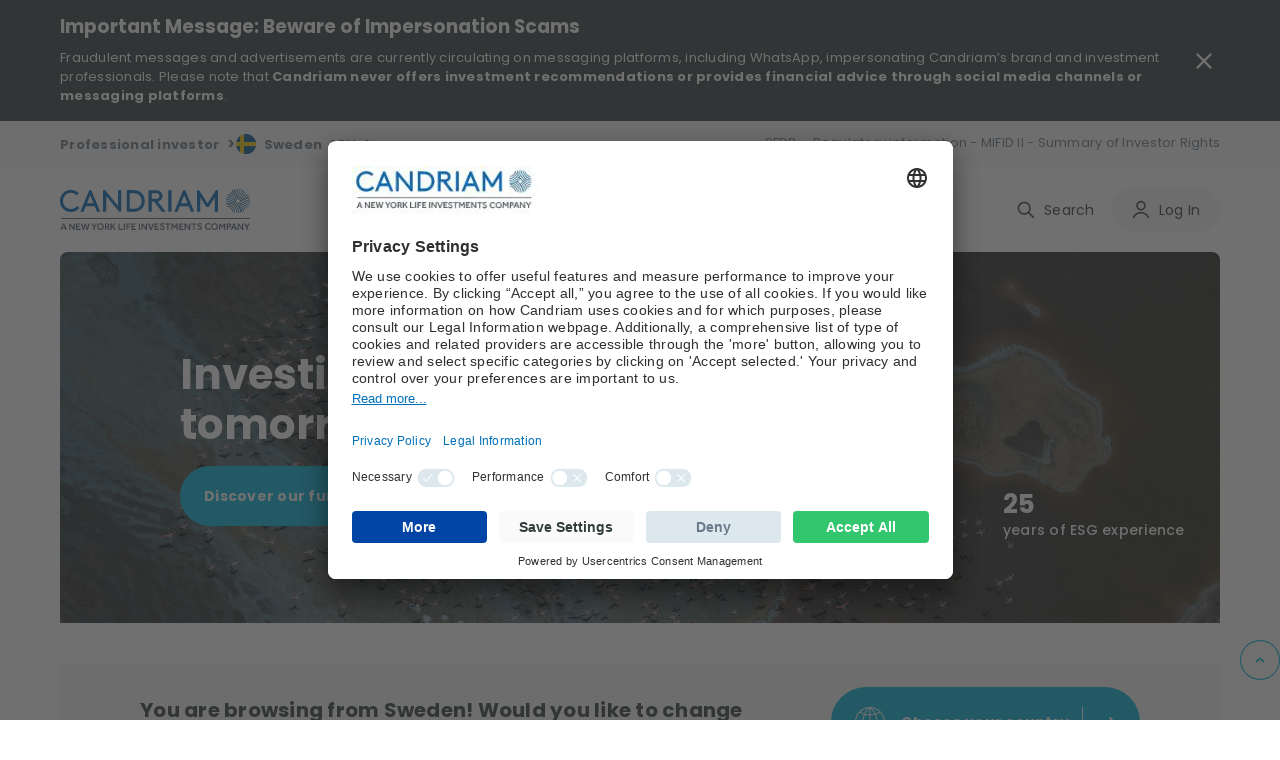

--- FILE ---
content_type: text/html; charset=utf-8
request_url: https://www.google.com/recaptcha/api2/anchor?ar=1&k=6Ld0P2IcAAAAAJ2ArVriioEcTuUOeJbmrsVMinOi&co=aHR0cHM6Ly93d3cuY2FuZHJpYW0uY29tOjQ0Mw..&hl=en&v=PoyoqOPhxBO7pBk68S4YbpHZ&size=invisible&anchor-ms=20000&execute-ms=30000&cb=nlmgd3fjqdkz
body_size: 48565
content:
<!DOCTYPE HTML><html dir="ltr" lang="en"><head><meta http-equiv="Content-Type" content="text/html; charset=UTF-8">
<meta http-equiv="X-UA-Compatible" content="IE=edge">
<title>reCAPTCHA</title>
<style type="text/css">
/* cyrillic-ext */
@font-face {
  font-family: 'Roboto';
  font-style: normal;
  font-weight: 400;
  font-stretch: 100%;
  src: url(//fonts.gstatic.com/s/roboto/v48/KFO7CnqEu92Fr1ME7kSn66aGLdTylUAMa3GUBHMdazTgWw.woff2) format('woff2');
  unicode-range: U+0460-052F, U+1C80-1C8A, U+20B4, U+2DE0-2DFF, U+A640-A69F, U+FE2E-FE2F;
}
/* cyrillic */
@font-face {
  font-family: 'Roboto';
  font-style: normal;
  font-weight: 400;
  font-stretch: 100%;
  src: url(//fonts.gstatic.com/s/roboto/v48/KFO7CnqEu92Fr1ME7kSn66aGLdTylUAMa3iUBHMdazTgWw.woff2) format('woff2');
  unicode-range: U+0301, U+0400-045F, U+0490-0491, U+04B0-04B1, U+2116;
}
/* greek-ext */
@font-face {
  font-family: 'Roboto';
  font-style: normal;
  font-weight: 400;
  font-stretch: 100%;
  src: url(//fonts.gstatic.com/s/roboto/v48/KFO7CnqEu92Fr1ME7kSn66aGLdTylUAMa3CUBHMdazTgWw.woff2) format('woff2');
  unicode-range: U+1F00-1FFF;
}
/* greek */
@font-face {
  font-family: 'Roboto';
  font-style: normal;
  font-weight: 400;
  font-stretch: 100%;
  src: url(//fonts.gstatic.com/s/roboto/v48/KFO7CnqEu92Fr1ME7kSn66aGLdTylUAMa3-UBHMdazTgWw.woff2) format('woff2');
  unicode-range: U+0370-0377, U+037A-037F, U+0384-038A, U+038C, U+038E-03A1, U+03A3-03FF;
}
/* math */
@font-face {
  font-family: 'Roboto';
  font-style: normal;
  font-weight: 400;
  font-stretch: 100%;
  src: url(//fonts.gstatic.com/s/roboto/v48/KFO7CnqEu92Fr1ME7kSn66aGLdTylUAMawCUBHMdazTgWw.woff2) format('woff2');
  unicode-range: U+0302-0303, U+0305, U+0307-0308, U+0310, U+0312, U+0315, U+031A, U+0326-0327, U+032C, U+032F-0330, U+0332-0333, U+0338, U+033A, U+0346, U+034D, U+0391-03A1, U+03A3-03A9, U+03B1-03C9, U+03D1, U+03D5-03D6, U+03F0-03F1, U+03F4-03F5, U+2016-2017, U+2034-2038, U+203C, U+2040, U+2043, U+2047, U+2050, U+2057, U+205F, U+2070-2071, U+2074-208E, U+2090-209C, U+20D0-20DC, U+20E1, U+20E5-20EF, U+2100-2112, U+2114-2115, U+2117-2121, U+2123-214F, U+2190, U+2192, U+2194-21AE, U+21B0-21E5, U+21F1-21F2, U+21F4-2211, U+2213-2214, U+2216-22FF, U+2308-230B, U+2310, U+2319, U+231C-2321, U+2336-237A, U+237C, U+2395, U+239B-23B7, U+23D0, U+23DC-23E1, U+2474-2475, U+25AF, U+25B3, U+25B7, U+25BD, U+25C1, U+25CA, U+25CC, U+25FB, U+266D-266F, U+27C0-27FF, U+2900-2AFF, U+2B0E-2B11, U+2B30-2B4C, U+2BFE, U+3030, U+FF5B, U+FF5D, U+1D400-1D7FF, U+1EE00-1EEFF;
}
/* symbols */
@font-face {
  font-family: 'Roboto';
  font-style: normal;
  font-weight: 400;
  font-stretch: 100%;
  src: url(//fonts.gstatic.com/s/roboto/v48/KFO7CnqEu92Fr1ME7kSn66aGLdTylUAMaxKUBHMdazTgWw.woff2) format('woff2');
  unicode-range: U+0001-000C, U+000E-001F, U+007F-009F, U+20DD-20E0, U+20E2-20E4, U+2150-218F, U+2190, U+2192, U+2194-2199, U+21AF, U+21E6-21F0, U+21F3, U+2218-2219, U+2299, U+22C4-22C6, U+2300-243F, U+2440-244A, U+2460-24FF, U+25A0-27BF, U+2800-28FF, U+2921-2922, U+2981, U+29BF, U+29EB, U+2B00-2BFF, U+4DC0-4DFF, U+FFF9-FFFB, U+10140-1018E, U+10190-1019C, U+101A0, U+101D0-101FD, U+102E0-102FB, U+10E60-10E7E, U+1D2C0-1D2D3, U+1D2E0-1D37F, U+1F000-1F0FF, U+1F100-1F1AD, U+1F1E6-1F1FF, U+1F30D-1F30F, U+1F315, U+1F31C, U+1F31E, U+1F320-1F32C, U+1F336, U+1F378, U+1F37D, U+1F382, U+1F393-1F39F, U+1F3A7-1F3A8, U+1F3AC-1F3AF, U+1F3C2, U+1F3C4-1F3C6, U+1F3CA-1F3CE, U+1F3D4-1F3E0, U+1F3ED, U+1F3F1-1F3F3, U+1F3F5-1F3F7, U+1F408, U+1F415, U+1F41F, U+1F426, U+1F43F, U+1F441-1F442, U+1F444, U+1F446-1F449, U+1F44C-1F44E, U+1F453, U+1F46A, U+1F47D, U+1F4A3, U+1F4B0, U+1F4B3, U+1F4B9, U+1F4BB, U+1F4BF, U+1F4C8-1F4CB, U+1F4D6, U+1F4DA, U+1F4DF, U+1F4E3-1F4E6, U+1F4EA-1F4ED, U+1F4F7, U+1F4F9-1F4FB, U+1F4FD-1F4FE, U+1F503, U+1F507-1F50B, U+1F50D, U+1F512-1F513, U+1F53E-1F54A, U+1F54F-1F5FA, U+1F610, U+1F650-1F67F, U+1F687, U+1F68D, U+1F691, U+1F694, U+1F698, U+1F6AD, U+1F6B2, U+1F6B9-1F6BA, U+1F6BC, U+1F6C6-1F6CF, U+1F6D3-1F6D7, U+1F6E0-1F6EA, U+1F6F0-1F6F3, U+1F6F7-1F6FC, U+1F700-1F7FF, U+1F800-1F80B, U+1F810-1F847, U+1F850-1F859, U+1F860-1F887, U+1F890-1F8AD, U+1F8B0-1F8BB, U+1F8C0-1F8C1, U+1F900-1F90B, U+1F93B, U+1F946, U+1F984, U+1F996, U+1F9E9, U+1FA00-1FA6F, U+1FA70-1FA7C, U+1FA80-1FA89, U+1FA8F-1FAC6, U+1FACE-1FADC, U+1FADF-1FAE9, U+1FAF0-1FAF8, U+1FB00-1FBFF;
}
/* vietnamese */
@font-face {
  font-family: 'Roboto';
  font-style: normal;
  font-weight: 400;
  font-stretch: 100%;
  src: url(//fonts.gstatic.com/s/roboto/v48/KFO7CnqEu92Fr1ME7kSn66aGLdTylUAMa3OUBHMdazTgWw.woff2) format('woff2');
  unicode-range: U+0102-0103, U+0110-0111, U+0128-0129, U+0168-0169, U+01A0-01A1, U+01AF-01B0, U+0300-0301, U+0303-0304, U+0308-0309, U+0323, U+0329, U+1EA0-1EF9, U+20AB;
}
/* latin-ext */
@font-face {
  font-family: 'Roboto';
  font-style: normal;
  font-weight: 400;
  font-stretch: 100%;
  src: url(//fonts.gstatic.com/s/roboto/v48/KFO7CnqEu92Fr1ME7kSn66aGLdTylUAMa3KUBHMdazTgWw.woff2) format('woff2');
  unicode-range: U+0100-02BA, U+02BD-02C5, U+02C7-02CC, U+02CE-02D7, U+02DD-02FF, U+0304, U+0308, U+0329, U+1D00-1DBF, U+1E00-1E9F, U+1EF2-1EFF, U+2020, U+20A0-20AB, U+20AD-20C0, U+2113, U+2C60-2C7F, U+A720-A7FF;
}
/* latin */
@font-face {
  font-family: 'Roboto';
  font-style: normal;
  font-weight: 400;
  font-stretch: 100%;
  src: url(//fonts.gstatic.com/s/roboto/v48/KFO7CnqEu92Fr1ME7kSn66aGLdTylUAMa3yUBHMdazQ.woff2) format('woff2');
  unicode-range: U+0000-00FF, U+0131, U+0152-0153, U+02BB-02BC, U+02C6, U+02DA, U+02DC, U+0304, U+0308, U+0329, U+2000-206F, U+20AC, U+2122, U+2191, U+2193, U+2212, U+2215, U+FEFF, U+FFFD;
}
/* cyrillic-ext */
@font-face {
  font-family: 'Roboto';
  font-style: normal;
  font-weight: 500;
  font-stretch: 100%;
  src: url(//fonts.gstatic.com/s/roboto/v48/KFO7CnqEu92Fr1ME7kSn66aGLdTylUAMa3GUBHMdazTgWw.woff2) format('woff2');
  unicode-range: U+0460-052F, U+1C80-1C8A, U+20B4, U+2DE0-2DFF, U+A640-A69F, U+FE2E-FE2F;
}
/* cyrillic */
@font-face {
  font-family: 'Roboto';
  font-style: normal;
  font-weight: 500;
  font-stretch: 100%;
  src: url(//fonts.gstatic.com/s/roboto/v48/KFO7CnqEu92Fr1ME7kSn66aGLdTylUAMa3iUBHMdazTgWw.woff2) format('woff2');
  unicode-range: U+0301, U+0400-045F, U+0490-0491, U+04B0-04B1, U+2116;
}
/* greek-ext */
@font-face {
  font-family: 'Roboto';
  font-style: normal;
  font-weight: 500;
  font-stretch: 100%;
  src: url(//fonts.gstatic.com/s/roboto/v48/KFO7CnqEu92Fr1ME7kSn66aGLdTylUAMa3CUBHMdazTgWw.woff2) format('woff2');
  unicode-range: U+1F00-1FFF;
}
/* greek */
@font-face {
  font-family: 'Roboto';
  font-style: normal;
  font-weight: 500;
  font-stretch: 100%;
  src: url(//fonts.gstatic.com/s/roboto/v48/KFO7CnqEu92Fr1ME7kSn66aGLdTylUAMa3-UBHMdazTgWw.woff2) format('woff2');
  unicode-range: U+0370-0377, U+037A-037F, U+0384-038A, U+038C, U+038E-03A1, U+03A3-03FF;
}
/* math */
@font-face {
  font-family: 'Roboto';
  font-style: normal;
  font-weight: 500;
  font-stretch: 100%;
  src: url(//fonts.gstatic.com/s/roboto/v48/KFO7CnqEu92Fr1ME7kSn66aGLdTylUAMawCUBHMdazTgWw.woff2) format('woff2');
  unicode-range: U+0302-0303, U+0305, U+0307-0308, U+0310, U+0312, U+0315, U+031A, U+0326-0327, U+032C, U+032F-0330, U+0332-0333, U+0338, U+033A, U+0346, U+034D, U+0391-03A1, U+03A3-03A9, U+03B1-03C9, U+03D1, U+03D5-03D6, U+03F0-03F1, U+03F4-03F5, U+2016-2017, U+2034-2038, U+203C, U+2040, U+2043, U+2047, U+2050, U+2057, U+205F, U+2070-2071, U+2074-208E, U+2090-209C, U+20D0-20DC, U+20E1, U+20E5-20EF, U+2100-2112, U+2114-2115, U+2117-2121, U+2123-214F, U+2190, U+2192, U+2194-21AE, U+21B0-21E5, U+21F1-21F2, U+21F4-2211, U+2213-2214, U+2216-22FF, U+2308-230B, U+2310, U+2319, U+231C-2321, U+2336-237A, U+237C, U+2395, U+239B-23B7, U+23D0, U+23DC-23E1, U+2474-2475, U+25AF, U+25B3, U+25B7, U+25BD, U+25C1, U+25CA, U+25CC, U+25FB, U+266D-266F, U+27C0-27FF, U+2900-2AFF, U+2B0E-2B11, U+2B30-2B4C, U+2BFE, U+3030, U+FF5B, U+FF5D, U+1D400-1D7FF, U+1EE00-1EEFF;
}
/* symbols */
@font-face {
  font-family: 'Roboto';
  font-style: normal;
  font-weight: 500;
  font-stretch: 100%;
  src: url(//fonts.gstatic.com/s/roboto/v48/KFO7CnqEu92Fr1ME7kSn66aGLdTylUAMaxKUBHMdazTgWw.woff2) format('woff2');
  unicode-range: U+0001-000C, U+000E-001F, U+007F-009F, U+20DD-20E0, U+20E2-20E4, U+2150-218F, U+2190, U+2192, U+2194-2199, U+21AF, U+21E6-21F0, U+21F3, U+2218-2219, U+2299, U+22C4-22C6, U+2300-243F, U+2440-244A, U+2460-24FF, U+25A0-27BF, U+2800-28FF, U+2921-2922, U+2981, U+29BF, U+29EB, U+2B00-2BFF, U+4DC0-4DFF, U+FFF9-FFFB, U+10140-1018E, U+10190-1019C, U+101A0, U+101D0-101FD, U+102E0-102FB, U+10E60-10E7E, U+1D2C0-1D2D3, U+1D2E0-1D37F, U+1F000-1F0FF, U+1F100-1F1AD, U+1F1E6-1F1FF, U+1F30D-1F30F, U+1F315, U+1F31C, U+1F31E, U+1F320-1F32C, U+1F336, U+1F378, U+1F37D, U+1F382, U+1F393-1F39F, U+1F3A7-1F3A8, U+1F3AC-1F3AF, U+1F3C2, U+1F3C4-1F3C6, U+1F3CA-1F3CE, U+1F3D4-1F3E0, U+1F3ED, U+1F3F1-1F3F3, U+1F3F5-1F3F7, U+1F408, U+1F415, U+1F41F, U+1F426, U+1F43F, U+1F441-1F442, U+1F444, U+1F446-1F449, U+1F44C-1F44E, U+1F453, U+1F46A, U+1F47D, U+1F4A3, U+1F4B0, U+1F4B3, U+1F4B9, U+1F4BB, U+1F4BF, U+1F4C8-1F4CB, U+1F4D6, U+1F4DA, U+1F4DF, U+1F4E3-1F4E6, U+1F4EA-1F4ED, U+1F4F7, U+1F4F9-1F4FB, U+1F4FD-1F4FE, U+1F503, U+1F507-1F50B, U+1F50D, U+1F512-1F513, U+1F53E-1F54A, U+1F54F-1F5FA, U+1F610, U+1F650-1F67F, U+1F687, U+1F68D, U+1F691, U+1F694, U+1F698, U+1F6AD, U+1F6B2, U+1F6B9-1F6BA, U+1F6BC, U+1F6C6-1F6CF, U+1F6D3-1F6D7, U+1F6E0-1F6EA, U+1F6F0-1F6F3, U+1F6F7-1F6FC, U+1F700-1F7FF, U+1F800-1F80B, U+1F810-1F847, U+1F850-1F859, U+1F860-1F887, U+1F890-1F8AD, U+1F8B0-1F8BB, U+1F8C0-1F8C1, U+1F900-1F90B, U+1F93B, U+1F946, U+1F984, U+1F996, U+1F9E9, U+1FA00-1FA6F, U+1FA70-1FA7C, U+1FA80-1FA89, U+1FA8F-1FAC6, U+1FACE-1FADC, U+1FADF-1FAE9, U+1FAF0-1FAF8, U+1FB00-1FBFF;
}
/* vietnamese */
@font-face {
  font-family: 'Roboto';
  font-style: normal;
  font-weight: 500;
  font-stretch: 100%;
  src: url(//fonts.gstatic.com/s/roboto/v48/KFO7CnqEu92Fr1ME7kSn66aGLdTylUAMa3OUBHMdazTgWw.woff2) format('woff2');
  unicode-range: U+0102-0103, U+0110-0111, U+0128-0129, U+0168-0169, U+01A0-01A1, U+01AF-01B0, U+0300-0301, U+0303-0304, U+0308-0309, U+0323, U+0329, U+1EA0-1EF9, U+20AB;
}
/* latin-ext */
@font-face {
  font-family: 'Roboto';
  font-style: normal;
  font-weight: 500;
  font-stretch: 100%;
  src: url(//fonts.gstatic.com/s/roboto/v48/KFO7CnqEu92Fr1ME7kSn66aGLdTylUAMa3KUBHMdazTgWw.woff2) format('woff2');
  unicode-range: U+0100-02BA, U+02BD-02C5, U+02C7-02CC, U+02CE-02D7, U+02DD-02FF, U+0304, U+0308, U+0329, U+1D00-1DBF, U+1E00-1E9F, U+1EF2-1EFF, U+2020, U+20A0-20AB, U+20AD-20C0, U+2113, U+2C60-2C7F, U+A720-A7FF;
}
/* latin */
@font-face {
  font-family: 'Roboto';
  font-style: normal;
  font-weight: 500;
  font-stretch: 100%;
  src: url(//fonts.gstatic.com/s/roboto/v48/KFO7CnqEu92Fr1ME7kSn66aGLdTylUAMa3yUBHMdazQ.woff2) format('woff2');
  unicode-range: U+0000-00FF, U+0131, U+0152-0153, U+02BB-02BC, U+02C6, U+02DA, U+02DC, U+0304, U+0308, U+0329, U+2000-206F, U+20AC, U+2122, U+2191, U+2193, U+2212, U+2215, U+FEFF, U+FFFD;
}
/* cyrillic-ext */
@font-face {
  font-family: 'Roboto';
  font-style: normal;
  font-weight: 900;
  font-stretch: 100%;
  src: url(//fonts.gstatic.com/s/roboto/v48/KFO7CnqEu92Fr1ME7kSn66aGLdTylUAMa3GUBHMdazTgWw.woff2) format('woff2');
  unicode-range: U+0460-052F, U+1C80-1C8A, U+20B4, U+2DE0-2DFF, U+A640-A69F, U+FE2E-FE2F;
}
/* cyrillic */
@font-face {
  font-family: 'Roboto';
  font-style: normal;
  font-weight: 900;
  font-stretch: 100%;
  src: url(//fonts.gstatic.com/s/roboto/v48/KFO7CnqEu92Fr1ME7kSn66aGLdTylUAMa3iUBHMdazTgWw.woff2) format('woff2');
  unicode-range: U+0301, U+0400-045F, U+0490-0491, U+04B0-04B1, U+2116;
}
/* greek-ext */
@font-face {
  font-family: 'Roboto';
  font-style: normal;
  font-weight: 900;
  font-stretch: 100%;
  src: url(//fonts.gstatic.com/s/roboto/v48/KFO7CnqEu92Fr1ME7kSn66aGLdTylUAMa3CUBHMdazTgWw.woff2) format('woff2');
  unicode-range: U+1F00-1FFF;
}
/* greek */
@font-face {
  font-family: 'Roboto';
  font-style: normal;
  font-weight: 900;
  font-stretch: 100%;
  src: url(//fonts.gstatic.com/s/roboto/v48/KFO7CnqEu92Fr1ME7kSn66aGLdTylUAMa3-UBHMdazTgWw.woff2) format('woff2');
  unicode-range: U+0370-0377, U+037A-037F, U+0384-038A, U+038C, U+038E-03A1, U+03A3-03FF;
}
/* math */
@font-face {
  font-family: 'Roboto';
  font-style: normal;
  font-weight: 900;
  font-stretch: 100%;
  src: url(//fonts.gstatic.com/s/roboto/v48/KFO7CnqEu92Fr1ME7kSn66aGLdTylUAMawCUBHMdazTgWw.woff2) format('woff2');
  unicode-range: U+0302-0303, U+0305, U+0307-0308, U+0310, U+0312, U+0315, U+031A, U+0326-0327, U+032C, U+032F-0330, U+0332-0333, U+0338, U+033A, U+0346, U+034D, U+0391-03A1, U+03A3-03A9, U+03B1-03C9, U+03D1, U+03D5-03D6, U+03F0-03F1, U+03F4-03F5, U+2016-2017, U+2034-2038, U+203C, U+2040, U+2043, U+2047, U+2050, U+2057, U+205F, U+2070-2071, U+2074-208E, U+2090-209C, U+20D0-20DC, U+20E1, U+20E5-20EF, U+2100-2112, U+2114-2115, U+2117-2121, U+2123-214F, U+2190, U+2192, U+2194-21AE, U+21B0-21E5, U+21F1-21F2, U+21F4-2211, U+2213-2214, U+2216-22FF, U+2308-230B, U+2310, U+2319, U+231C-2321, U+2336-237A, U+237C, U+2395, U+239B-23B7, U+23D0, U+23DC-23E1, U+2474-2475, U+25AF, U+25B3, U+25B7, U+25BD, U+25C1, U+25CA, U+25CC, U+25FB, U+266D-266F, U+27C0-27FF, U+2900-2AFF, U+2B0E-2B11, U+2B30-2B4C, U+2BFE, U+3030, U+FF5B, U+FF5D, U+1D400-1D7FF, U+1EE00-1EEFF;
}
/* symbols */
@font-face {
  font-family: 'Roboto';
  font-style: normal;
  font-weight: 900;
  font-stretch: 100%;
  src: url(//fonts.gstatic.com/s/roboto/v48/KFO7CnqEu92Fr1ME7kSn66aGLdTylUAMaxKUBHMdazTgWw.woff2) format('woff2');
  unicode-range: U+0001-000C, U+000E-001F, U+007F-009F, U+20DD-20E0, U+20E2-20E4, U+2150-218F, U+2190, U+2192, U+2194-2199, U+21AF, U+21E6-21F0, U+21F3, U+2218-2219, U+2299, U+22C4-22C6, U+2300-243F, U+2440-244A, U+2460-24FF, U+25A0-27BF, U+2800-28FF, U+2921-2922, U+2981, U+29BF, U+29EB, U+2B00-2BFF, U+4DC0-4DFF, U+FFF9-FFFB, U+10140-1018E, U+10190-1019C, U+101A0, U+101D0-101FD, U+102E0-102FB, U+10E60-10E7E, U+1D2C0-1D2D3, U+1D2E0-1D37F, U+1F000-1F0FF, U+1F100-1F1AD, U+1F1E6-1F1FF, U+1F30D-1F30F, U+1F315, U+1F31C, U+1F31E, U+1F320-1F32C, U+1F336, U+1F378, U+1F37D, U+1F382, U+1F393-1F39F, U+1F3A7-1F3A8, U+1F3AC-1F3AF, U+1F3C2, U+1F3C4-1F3C6, U+1F3CA-1F3CE, U+1F3D4-1F3E0, U+1F3ED, U+1F3F1-1F3F3, U+1F3F5-1F3F7, U+1F408, U+1F415, U+1F41F, U+1F426, U+1F43F, U+1F441-1F442, U+1F444, U+1F446-1F449, U+1F44C-1F44E, U+1F453, U+1F46A, U+1F47D, U+1F4A3, U+1F4B0, U+1F4B3, U+1F4B9, U+1F4BB, U+1F4BF, U+1F4C8-1F4CB, U+1F4D6, U+1F4DA, U+1F4DF, U+1F4E3-1F4E6, U+1F4EA-1F4ED, U+1F4F7, U+1F4F9-1F4FB, U+1F4FD-1F4FE, U+1F503, U+1F507-1F50B, U+1F50D, U+1F512-1F513, U+1F53E-1F54A, U+1F54F-1F5FA, U+1F610, U+1F650-1F67F, U+1F687, U+1F68D, U+1F691, U+1F694, U+1F698, U+1F6AD, U+1F6B2, U+1F6B9-1F6BA, U+1F6BC, U+1F6C6-1F6CF, U+1F6D3-1F6D7, U+1F6E0-1F6EA, U+1F6F0-1F6F3, U+1F6F7-1F6FC, U+1F700-1F7FF, U+1F800-1F80B, U+1F810-1F847, U+1F850-1F859, U+1F860-1F887, U+1F890-1F8AD, U+1F8B0-1F8BB, U+1F8C0-1F8C1, U+1F900-1F90B, U+1F93B, U+1F946, U+1F984, U+1F996, U+1F9E9, U+1FA00-1FA6F, U+1FA70-1FA7C, U+1FA80-1FA89, U+1FA8F-1FAC6, U+1FACE-1FADC, U+1FADF-1FAE9, U+1FAF0-1FAF8, U+1FB00-1FBFF;
}
/* vietnamese */
@font-face {
  font-family: 'Roboto';
  font-style: normal;
  font-weight: 900;
  font-stretch: 100%;
  src: url(//fonts.gstatic.com/s/roboto/v48/KFO7CnqEu92Fr1ME7kSn66aGLdTylUAMa3OUBHMdazTgWw.woff2) format('woff2');
  unicode-range: U+0102-0103, U+0110-0111, U+0128-0129, U+0168-0169, U+01A0-01A1, U+01AF-01B0, U+0300-0301, U+0303-0304, U+0308-0309, U+0323, U+0329, U+1EA0-1EF9, U+20AB;
}
/* latin-ext */
@font-face {
  font-family: 'Roboto';
  font-style: normal;
  font-weight: 900;
  font-stretch: 100%;
  src: url(//fonts.gstatic.com/s/roboto/v48/KFO7CnqEu92Fr1ME7kSn66aGLdTylUAMa3KUBHMdazTgWw.woff2) format('woff2');
  unicode-range: U+0100-02BA, U+02BD-02C5, U+02C7-02CC, U+02CE-02D7, U+02DD-02FF, U+0304, U+0308, U+0329, U+1D00-1DBF, U+1E00-1E9F, U+1EF2-1EFF, U+2020, U+20A0-20AB, U+20AD-20C0, U+2113, U+2C60-2C7F, U+A720-A7FF;
}
/* latin */
@font-face {
  font-family: 'Roboto';
  font-style: normal;
  font-weight: 900;
  font-stretch: 100%;
  src: url(//fonts.gstatic.com/s/roboto/v48/KFO7CnqEu92Fr1ME7kSn66aGLdTylUAMa3yUBHMdazQ.woff2) format('woff2');
  unicode-range: U+0000-00FF, U+0131, U+0152-0153, U+02BB-02BC, U+02C6, U+02DA, U+02DC, U+0304, U+0308, U+0329, U+2000-206F, U+20AC, U+2122, U+2191, U+2193, U+2212, U+2215, U+FEFF, U+FFFD;
}

</style>
<link rel="stylesheet" type="text/css" href="https://www.gstatic.com/recaptcha/releases/PoyoqOPhxBO7pBk68S4YbpHZ/styles__ltr.css">
<script nonce="08Lp8nCiu-r1XXMkS15hLQ" type="text/javascript">window['__recaptcha_api'] = 'https://www.google.com/recaptcha/api2/';</script>
<script type="text/javascript" src="https://www.gstatic.com/recaptcha/releases/PoyoqOPhxBO7pBk68S4YbpHZ/recaptcha__en.js" nonce="08Lp8nCiu-r1XXMkS15hLQ">
      
    </script></head>
<body><div id="rc-anchor-alert" class="rc-anchor-alert"></div>
<input type="hidden" id="recaptcha-token" value="[base64]">
<script type="text/javascript" nonce="08Lp8nCiu-r1XXMkS15hLQ">
      recaptcha.anchor.Main.init("[\x22ainput\x22,[\x22bgdata\x22,\x22\x22,\[base64]/[base64]/[base64]/[base64]/cjw8ejpyPj4+eil9Y2F0Y2gobCl7dGhyb3cgbDt9fSxIPWZ1bmN0aW9uKHcsdCx6KXtpZih3PT0xOTR8fHc9PTIwOCl0LnZbd10/dC52W3ddLmNvbmNhdCh6KTp0LnZbd109b2Yoeix0KTtlbHNle2lmKHQuYkImJnchPTMxNylyZXR1cm47dz09NjZ8fHc9PTEyMnx8dz09NDcwfHx3PT00NHx8dz09NDE2fHx3PT0zOTd8fHc9PTQyMXx8dz09Njh8fHc9PTcwfHx3PT0xODQ/[base64]/[base64]/[base64]/bmV3IGRbVl0oSlswXSk6cD09Mj9uZXcgZFtWXShKWzBdLEpbMV0pOnA9PTM/bmV3IGRbVl0oSlswXSxKWzFdLEpbMl0pOnA9PTQ/[base64]/[base64]/[base64]/[base64]\x22,\[base64]\\u003d\x22,\x22YcK5wow7S8Kpw5ArwrjClx0VwotAw4nDgCTDrDshOsOgFMOEXR1zwoM7dsKYHMOedxp7AFrDvQ3DhUrCgx/DncOYdcOYwqLDjhNywqozXMKGMCPCv8OAw6Fke1tSw7wHw4hKfsOqwoUoPHHDmTY4wpxhwooQSm8Gw43DlcOCfXHCqynCmsK2Z8KxMsKhIAZdYMK7w4LCh8KpwotmdcKOw6lBAQ0Dci/[base64]/CkMKULMKgM8OaLwZewqtwW8OqOm8Xwo3DjQLDumFNwqpuCATDisKXAlF/DCLDt8OWwpcuIcKWw5/[base64]/Cmy5lFcOcwrUNwoB5BsKnw4jCjMOGLcKJwqjDthjCviTCkhbDssKjJR0Kwrl/TGwewrDDnl4BFjvCp8KbH8KxAVHDssOnc8OtXMK1XUXDsgjCssOjaXISfsOeS8KfwqnDv1DDvXUTwozDisOHc8Oaw4PCn1fDqsOdw7vDoMK7GsOuwqXDmBpVw6RXB8Kzw4fDoUNybVTDlhtDw4zCqsK4csOQw6jDg8KeLsK6w6R/acO/[base64]/CicO2w7p2wqTDkRXCpkjCtMKbwqs2VVk1HQjCh8OWwqLDjw3Ck8KPVMKoKR0qfMKowrZyO8O/wrUoTMOvwqscdcOMBcOzw74UFcKhMcOcwovCr0hew70qfz7DsWbClMKAwqvDllEzCR3DscOMwqsPw6/CsMO0w5jDq0nCghcKNGMhKcO8wo9dXcOrw4XCoMK9YsKPPcKDwoImwp/[base64]/wqLDnwQ2wpRhR8KSVcKrwqHDksKswpjCuCgpwoZ8w7jCiMO8w4XCrmjDlcObS8O2wozDv3FHC2NhGwnCi8O2woxzw7kHwrcZBMOeJMKOwrnCuxPCtztSw5drNjzDrMK0wpsfRlxwfsK7wo0RJMOCFWU+w7VHw5MiICvCh8KSw4rCkcO1JwpZw5/[base64]/Du8Kcw4oZLTzChcO/dURlOcKGwpHClMKRw6jDq8Oqwq3DscO1w5XClXRtR8KKwrseUxkjw7vDoA7Dh8OZw7/DgcOJY8OiwpnCn8KfwqzCggZJwqMnXcOAwoFAwoB7w5jDrMOPHGPCn3TCtg5uwrYiPcOlwo/[base64]/NEbCqFrCuy4OCMKiwp1NJmhMbULCgMOzw4o4EsKAQcO/[base64]/[base64]/CmsO3KARDYyvCnw3DiMO+J8OhWVvCncKSAjYFUcOTUUDChsOubsOUw6pePDwdw6DDjMKewrzDviAJwoXDr8Kmb8KTJ8OCfD3DomdpZXnDhk3CjFjDqhMKw61jGcOTwoJpH8OVMMKvAMOfw6doPg/CpMKDw4YKEsOnwq56wpTCoi57w6DDmRcYIl8GH1rCh8K6w6tkwofDnsOSw7JPw5zDolU2w5opTcKFQ8OVasKkwr7CrcKCBjTChkkLwr4UwqUwwrpFw4VBG8O6w5nChBwNCcOhLWfDqsKSCGHDrmNIak7Dlg/Dt1nCocOawp4/[base64]/Djg0Dw7nCjsK+Inwlwo88w53DqsODwpMgIMKgUMKlw58Zwo9dR8K1w6TCnMOWw7FGZMObTBPCthPDg8KZfXjDijJJL8OqwoEkw7bCgMKIHAPCmDwpGMKwL8KnLzVhw5shMsKPMcKRdsO/[base64]/[base64]/[base64]/CvQfCmDfDlMKZAXXCnhzCn8KLw5EAwovDqMKMRMKzw7EkTVd2wqHDqcKrQiRMJ8ODX8OzKk3ClMOCw4FlFcOMCw0RwrDChsOaTsKZw77CgFvCvW8tXiILQVDDssKnwqTCslIVY8O+Q8O9w6/DsMOxIsO3w7YTGcOBwqgLwoBIwrnCpMKbIcKXwqzDrMKPLMOuw5fDosOWw5fDs0zDsQtVw7JODsKkwpvChsOTWsKVw6/[base64]/DgsOYHT7Dj13DjioLwqc3dCDCr3IJw4TDsE0CworChsOdw7jDlQjDksKpw6lBw4vDkMO4wpEmw5AWw43Dv0nCmMKaJm0WRMKCLwweRsOXwpzCnMO/w77ChsKGw5vCpcKiUUPDtsOLwpDCp8OzPkwdw4d4MihrOsOZKsOHRsKqwoMIw7p+AzUOw4/Dol9Jwp9ww7TCkRA9wrfCp8OuwqrCqhkaUi5KLyvCjcOWUR03wrshccOrw74adMOVAsKJw6bDoSDDu8KTw6rCqwx/[base64]/Dlj3DnVHClzlfwo7CgnQ8XcKkwoM5ZMKlAn0sDCNsM8O/wonCmcK7w7rCr8KMTsOwPVgUPMKoZ0kTwrnChMOwwpzCnsO1w5hXw7JnAsKFwqLDtiXDjmQqw4VswppJwoPCkVYzP2FDwrtww67ChcKZV0gCMsOWw7MhXkBUwqFiwoA1VFwwwqPDuVfDg2ZNUcKUV0rCvMKkDgohDUnDtMKJw7/CkggvacOUw6bCtRFgDXHDjwnDlDUHwqFyCsK9w5HChsKzJT0Vw4DCjwDClgFUwqwkw4LCmE08RiE8wpLCn8OvKsKsSBPDl1fDnMKIwrTDqiRnS8K8dlzCnFnCr8OZwoZxGBDCgsKbYTQEGwbDv8Orwp4tw6LDpcOkw7TCn8Oawo/CghXCv2kyWHllwrTCj8K7EXfDo8Oowol/[base64]/CoBsBb8O5w7TCmVvDv2HChCLCjMOSHsOIw65TOMOwdxQaHsOFw5/DqcKdwoROeXnDvsOOw5vDoFPClDnCk2k2YMKjacKDwq/[base64]/[base64]/SMKgV3xNw4kvwrQkwqZ1esOQw7vCmU3DgMO1w7PDjsK6w4jCucKpw4fCl8O4w7nDpzlPWChDVcKAw40cZU/DniXDjgbDhcODNMKnw605dsKhEMKhXMKecjt3KsOSCl53LEbChQ7DkgdGG8OKw4HDr8O4w4gVEnPDlkcpwp3DmjfClVYOwrjDtsKeTwnDpXzDs8OeJF3CiGnChcOuKcOKdMKxw4rDhMKowpUzw5fChMOTbi/DqT7CgkfCsk1lwofDmU4Oa30JBcOtZMK3w5vCo8KyHMOZwogpKcO6wpzDo8KIw5bCgsKDwpfCt2LCkRTCq2luPlDDvAzCmgDCh8OGL8KqdRIiK3rCrMOvL3/[base64]/DuBTChzHDpFdpwrTCqDrCnWzCgMKww6UwwqAFCU1LMMO4w5/DiRoSwqPCoDUEwpbCokshw7ELw5w1w5kgwqPDoMOvAMO4wp9wPXJHw6/DgH/[base64]/CtGxaFsKdTSHDhsOrwrbCv2jDmiXCv8KMTmFfwrTCoy3Ci0DChhVaD8KIbcOaKUrDucKtwqDDhsKceBHDhDscPcOnLcOPwoRAw7rCv8OMEsKkwrfCoy3CsFzCpDQtDcKrTSxyw53CviNVH8O0woLDkyDDkiESwqZvwqIkK3nCqE7Dr2rDrhHDpk/[base64]/w4BVwrBOwp1KX8KtHFomRHLDucKiw5MiwoUnAcOQwoJ/w5TDlGzCocO0f8Kuw6fCv8KITsK/wozCl8KPbsO4UcOVw53CmsO5w4A3woIew5jDnTcKw4/[base64]/[base64]/CpcKGfXJdw4JEwoZzcSTCpiPDscORw6B1w6TCsEzDrUJCwqzDrTZNDW4TwoUvwp/[base64]/w5DCr8OawovChsOVw4sdWcKBezfCtkTChcO0wod/RMK6LVPDtifDr8O5w73DvsKfdgLCj8KNNSPChXENXMOrwqzDvMK8w4cOImlsZFXCrsKjw6U4V8OLGVLCtMKYYFjCjcOOw75iasK2HMKpIcK9DcKOw7sFwpDDpxk/wq1pw43Dsy5ewprCnGwywqTDjEUdDsOJw6onw6fDmHrCjx4SwrvCkMOnw6PCm8KCw5ldG3dbfULCrQ5nfMKTWFbDl8K2Wi91RcOFwoYREwUxd8Oow6XDshjDucOzFsOTbsO9CcKyw4RoWicsCRk2dSJywqbDsWUiDCZLwrhvw5I+w6XDlT5FchFmEk/CicKqw7leaxgQbMOMwqPDqDfDhsO8BkLDgSRUOWZMw6bCghQqwqMVTGXCg8OFwrbCgh7DnQfDoAkhw5TDmMOdw7Buw6toTRHCu8Kpw53Dn8O5ScOqK8O3wqVFw7EYcg7DjMKowp/CoisOc1jCkMO6T8KAwqZbwq3CiXdDHsO6EsKubmPCqFBGMHjDvl3DjcOWwrc4ZMKcdMKjw7lkOcKeD8Knw7vClVvCnsOow6YJZMOobRUAIcKvw4nChcO9w4jCu3ZTw7hHwp/Ch3oiHjJzw6PCmSTDvn9CaTcAZU4jw7LDuDBGJVB/TcKgw5oCw6PCrsOVRcOAwqBIJsKRMcKAbgVvw6zDoAXDu8KhwpnCsVrDoUnDiRA+TgQHNSMJUcK/wphpw4tZNWYyw7rCrRxew7DChkBywo4COlPCilESwpnCqMKjwrVgLWTDkEvDjcKfCcKLwrTDh2wRPcKiwpXDgMKAAU90wrjCgMOeEMOLwq3DsQ7DkkwceMKWwqbClsOBL8KEw5t3w6gPMVnCg8KGGzRBCh/[base64]/[base64]/CiMKSS8KeGgVKbiUJw73Dg8K+w43Cp3tsbibDshINIsOHVB9VWx3ClR/DgnsGw7UnwpoKO8K4wqh7wpYKwpV+K8OfaVZuRSXCjw/CtQ87BCsfTUHDvsKww5Bow4bClsOtw71IwoXCjMOMPC1wwo/CgCrCji9NV8ORbcOVwqzChcKUwonCkcO9SXLDrsOWSUzDizJ3Xm53wol1woU0w6/CncK/wqrCvMOTwqYCQDrCqUcRwrHCnsKQaH1Gw6hBw5t/w6PCmsKEw4jDosOrbxZ5wrdhwo9GOgfCjcO/[base64]/Cj8OUSMOHwocOecKQw4rCq1hdwowXYB4nwpjDkUPDksO+wr/DgMOLMxt0w6bDtMOfwpLCvlXChDJ8wpt3TMOtQsO4wojDgcKIw6rCoGPClsOYLcKWC8KAwoTDjkVVMmNTcMKZLsKVCMKvw6PCoMOpw48cw45Sw7HCmycOwpvCqG/DhXnCk1zCkjkHw6XDvMOROcKKwr01cRokwp7CrcOhLVPCvTRKwoM5w7Z+MMODdU0vRsK/[base64]/DqDzCs8KdwqwRwrnDoCTCqxNaw55KbsKsw43CjkPDsMKjwpXDqMO/w5sJDcKEwqtjDMO/fsKFUcOOwo3DmjZCw4VYeU8HIkoAVRTDs8K+AwbDgcKwRsORw6DCjT7CiMKsND8NGsO6YxsIa8OkFDHDmi0sH8KCw43CksKbPAvDqkjDmMO7woPCgcKPWcKEw4zCgiPDuMK/w69IwoUsDSLDqx0iw6RcwrtCEEBLwp7Cr8KJSsOmWHDDhBEbwoTDssKfw4/DokYZw5jDl8KFAMK9chQDSxjDoiQPYsKxwoPCpU4wE0FwQl7ChmfDuAIhwqAEdXnClyPDuU4CJsOuw53CkW/DvMOma3VMw4tre0YAw6jCiMO4wr98w4Aew70Rw73Duy8MK0vCkBF8dMKTSMKVwofDjAXCqzrCmSwPUMKIwpMqO2bCvsKHwofCpQ/Dj8Ogw5bDl1tWEybDlgTDscKpwrNsw77CoW0zwq3DgE4Dw7jDhGIIH8Kic8KrecKQwr5Fw5fDhcKMKVbDi0rDmGvCqx/DuELDsTvCsBnDrMK6QMKfNsKHPMKGcXDCrlJxwpjCp2woGEMyIBjDr1rCqR7DssKgSkZJwpt8wq8Aw7TDo8ODJHw5w7TCqcKWwrrDi8KJwpnCjsO4c3zDhiAMJsKxwonDoG1bwrNnR0DChB46w5fCv8KKTRfCnMK/ScO8w5rDqz0JPcOgwpHCij0AFcKLw48iw6Row7bDuU7CtWALH8KHwrgrw5QbwrUrSsOrDgbDhMKIwoczBMKDOcKKdkDCqMOHDQQ1w4MOw5TCpcKyVxPCi8OvZcOHYMKBTcOcVcKzGMOhwo/CiyFFwpNbW8OGa8K0w7lew7tqUMOFRcKIfcO5BMKQw4EEM3PCm2TDqsO5w6PDp8K2eMKrw6bDg8K1w5JBKMK1HMOpw4IgwppNwpF6wpZSw5DDtcKow6TDjRhdR8K1PsKAw4NNwr/Ci8K+w5wDayNEw4LDgm1bOC7CrE8FFsKIw4U+w4/[base64]/wogSGsO+w54wVsKWw5vCgcKCwoPCqxjDmMKcwpkUwoBLwp1NR8ODw4xXwoLClR5+O27Du8O4w7YCbTUzw7DDjDLChMKLw7crwqPDqxTDviNlFnvDs1PCo0cPNB3DsDDCvcOCwp/CisK2wr4TSsO7BMOnw4DDr3vCoVnDnQLCnC/DpGHCvsOTw5ZLwrdHw5NYYSHCsMOiwpzDncKXw6DCpEbDu8OAw5t3J3Jowqknw4E4dAPClcOew4orw6kkFj3Dg8KeS8KMRV0/wqV9J2/CrsKrw4HDgsKYWX/[base64]/X8KbP2o2d8O2w4kYTMKmW8OWw7AgAmENTcO9AsOKwrF9EsKrRMOpw7Flw7bDnxHCqsKfw6vCjTrDnMO2D0/CgsKGDcKmOMOpw5DDnS5yNsOzwrjDhcKdM8OCwrwOw5DCmxx/w6QZYcOhwpPCuMO+H8O/[base64]/TEjCksKMwpAjw7EKRMKqwp7DgBXCqcK/[base64]/Dq1DCtVwsLsO7ZEHDqsKPAmzClsKgEcOAw51mRm/CrAk2VDrDgT5MwoMtwoLDuUxUw4IZJMKzWGYYG8OXw6Ykwp5xVj9gB8OBw5EaYMKRJ8KSXcOcUCfCnsOBw4Rhw67DusKPw6zDo8OgQH3DvMKZIMKjHsKnDVXDog/DisOlw7XCtcO9w6hiwoDDnsKAw4LCrMK+AWFSH8Oowodww6DDnHd6IE/Di2ExTcOIw6bDvsO3w5IXZsODIMOyTMOFw5bDuyQTNMO+w6zCr1/[base64]/Dh1Fcw4nCosK2VwTDq1BTw6HCqCXCv3dnZ3zDlQolKVwWK8KhwrLDuxvDvsK4YU4VwoxmwpzChWsBO8KANgrDvRoewq3Cng4DBcOqw7HCggZjSDfCv8OYSG4CJSzCll96w75/w5MyIntFw6ceJcOYUcKJZDM2UgYIw67DlMO2a3TDi3shTTbDvnFyQsO/E8K3woo3VFp1wpMLwprCr2HCjcKlwp8nZknDjcObd1HCjRguw6Z2FCVeCT5vwqnDhcOVw5zCvcKVw6HDrFzClENBOsO6wp1jTcK6GHrClT9ZwoLCsMK1wqXDksOVw7PDlQ7CrDHDq8Obw584w7/Ck8KuWExyQsK4w5zDonTDnxrCrj7CtsKmJwlxB2UqQU4Vw55fwptdwqvCqcOswrpxw73Ci1rCm1TCrjAMLsOpIQ5KWMKIPMKvw5DDoMKyYhRsw7XDrcOIwpkBwrjCtsK8YXzDlsK9Qj/Dnl8fwq8kbsKNQRVZwrwhw4oMwprDtWzCjRcpwr/DqsKQw5wVQMO8wqrChcK9wrzDiXHClQtvTy3ClcOuSxcWwpxKw45tw73DuytSO8KZTksiehnChMKswrXDmkdlwr0JdGwMAxZhw74WKhogwrJ0w5wSXz5xwqjDusKMw4LChMK/wqVbEsOywovCoMKfFjfDs1rCoMOoF8OIdsOpw5jDlsKAcllaSnPCl1dxCsO/KsKsU2B6SlU1w6lQw7rCkMOheDwwOcKjwobDvsOaAMOKwpHDrsKdOn/ClXd+w6VXGEx3wptVw7DCsMO+FsKeUX11bMKZwo0Ba3J/YE/DpcOuw44Ww6vDrgjDhgUFeEB/wp11wp/DrMOiw5tiwqDCmS/[base64]/[base64]/DkmjCiMKDNsKuIRYTw4XDkcKEwqXCqz9lw6HCmMKXw6sKFcOrAMOqLMOZDS54T8Ocw6jCj0gCb8OAVlc/eSbCq0bDm8KwLllGw4/DhnRQwpJoJi3DlyZcwpfDul/Colc/VGFMw6nCoXlRaMOPwpEowr/[base64]/CscKrWBfCvx3Co8OQUQzCkQjCnsKVw6EhYsOxRMKkcsKbAwrCocOMY8OfCcOjdsK5wq7Dg8K4WQ1Tw5bCkMOKVmDCg8OuIMKJB8Odwrd/[base64]/[base64]/w6ZRLsKzYXQUbjbDoHjDnMOew7ByCQXDsDhfCwFodEwXO8OCw7nCk8KzWsK0bnRuTEzCt8OJNsKsOMKNw6QiZ8Kvw7R6IcKowotpAgUOFlMEd3ohSMO/KFDCvkHCiSkTw6J5wrHCk8OoMG4jw55IS8KLwrvCq8K+w5/[base64]/[base64]/DuQnCnGHDp8Kyw4HCqCHDssKvwoXChMOrwrs2w6fDggxJdGxGwqBJeMKmYcK5KsOBwoh6TA3DvFbDnTbDnsKAAkDDssKawobCqygrw6LCl8OIBivCll5oRMKoRB/[base64]/Ck8OyUcO4w7siw4hXw4BDw4IfJMOcQTw3wqZkw5vDqMOISncRw4TCvm87O8K8w5rCk8Oww7AWR03Cr8KCasOVGhbDiSzDpGfCtsKtEy7DiDnCrEvCpsKtwovClHASDHViTi0BfMK2ZsK1w4LDsGXDm1Mnw63Cv1prOHPDngLDrcO/wqnCo2kBI8OmwoESw6NPw7/[base64]/CiHTDoUh4w6rDpsOqeQ4kNMO2wrLCumXCnAt1wpTDh3ZzfcOZDQrCmwvDjsOBDcOyB2rDm8K+KMKMN8KGw5/[base64]/[base64]/DgcKeVcO6CsOFwp/Cm8OGWWhnwpB7w7hif0tIw7fCgBbCnRlqW8O4woRmAVQ2wprDusKdPF/[base64]/CnXbDrsOHwpPDscKWw5Now63DgcOXJBjCgG3CjUcAwoZpwrzCuA4Tw4vDnwXDiTodw6vCi3sRDMKOw5bCuy/CgSRowrZ8w43CuMOPw4kZAH13BMK9KcKPE8O/w6Fzw6LClsK6w78bCwEFNMKgBwkBGXAvwpXCiz7Csx9hbh18w6bDmzl/[base64]/wrHCu8KJw47DogfCmkLDv8KtZcK0w6vDgcORQMK+w6bDihBjwrhKKsOQw7FTwrlHwozDt8KkOMO2wpRSwrg9SDXDisO/[base64]/DucOmJB1nRTfDocOEw4DCkDRBPcOswqjDhcK2w6vCmMObP1vDkFjCrcKFGcO1w6dhL1Qka0bDrkRiwqrDlnp4a8OAwpLChMO1aSQDwrQKwqrDkx/[base64]/w6w/XMOKY1PCjMOYXcO+wozDjcOuw7sJYTzDg2PDrAgDwqQhw4TCjcK8b0vDlsOTEWbCg8ORbsKqcRvCvD98w6lBwrjCgj4OGcKLKxkhw4JfbcKCwpXDrm7Cnl/DgifChMOVwo/DoMKfX8O5YkAew70Se007X8O9eUzCkcKFCsOyw7ceAnvDnRQNenTDm8Kkw7k4FMK7cQ0Kw4cmwrcywq5kw57DjHbCn8KmJU44YcKDJ8OGdcKyOENHwrvCglhQw7VjdQbCocK6wogxURZqw6MWw57Ch8KweMOXGT9kIF/[base64]/wprDocKXMkbClMOjwqpwwo4cI8KXDsOSIMO2wphQXcKnw4t4w4XDsWhdEytlDsOhw6dHMMOIdisiM1V/WsKyScOfwrYdw5sIwrZSdcOSa8KVJcOOflnCqgdZw4xgw7fCtsKKRTZ6dcKHwoBtM0fDinvCuHbDlwMdJ3XDtjkqW8KXAcKWaVPCtcKowonCmmfDv8Onw7tmUQ1Rwp1uw7HCoWlqw63DmlwoWjrDqsK1Nzpfw4B2wrkiw7rCuA1nwo7CisKpPgQmJABUw5UMwo/DmSQzS8OQeDMow73CkcOjccO3NFLCq8OVNsKSwrrDjsOuTylCXn0Qw77Cjy4Ww47CgsOGwr3DncOyECfDmlFOQTQ5wonDisKTUzB/[base64]/DgMOYXz8xSAxUbTbDp2rCskPDswQfw5kAw7Fww7VzUh13D8KofEp+w4oeCS7Cs8O0EkrDvMKXasK1dcKEw4/Cl8KlwpYiwpZPw6w/U8OiY8Kzw4bDoMOIwrQcB8K5w7p3wrrCncOdDsOpwqJ/wpQRT1ZqLxMywqnCscKcQsKhw70sw7DDhcKBBsOVw4vCnSfCqTrDuRQfwqsDCsOSwofDp8Klw5TDsC/DlycuHMKqZRhFw4nDtsKIY8OYw6ZOw7NvwqnDuSPDucODI8OcU0RswoVPw6MrZ3ESwp5Uw5TCvkANw71YWMOMwr3DgcOUw4toa8OOdQALwqslQcKAwpbCmV/DhWckbh5Dw6F4wr3CvMKJwpTDsMKAw7rDjsKuZcONwrjCunIdJsK0bcOkwrlKw6TDicOkXhvDisOBLS/Cn8OFTcOGIH19w4nCpF3DiFvDvMOkw5fDmMKaKXd8IcOuw4BvR0hiwoLDpyZNWcK1w4HClcO2G1HDiC1gRz3CrQDDpcK+wr/CsA7Cr8Kew6jCr3TCnTzDtmEAQMOzJ3wxEQfDrj9dV14xwrXCtcOYEHMuWyfCtMOKwq85GQo8dAnCqMO5wqnDq8Otw7TCjBLCuMOlw5nCkxJWwr3DmMOowrXCj8KTdl/DnsKcwoxFw745w4rCnsOXwoJzw60rbzRsD8KyAQ3Ctn/DmsKZccOnE8Kdw4TDh8OED8Kzw5ReK8OrEWTCjHwww4AKQ8O/esKAckhdw4g6PsKIM1XDi8KHKQrDg8OlLcOnVWHChg4tEg3CnELDu0thNsOyUT5iwpnDvwrCssOpwowqw6YnwqXCnsOWw6B+d2nDgMOjwrTDkSnDpMKxc8Knw5zDoV7CtGTDr8Oww5/DowQRFMKcBDTCqwTDvsOuwofCtz8QTGDCmUTDo8OhBcKUw6PDoyXCvlTClwdqw7LCkMKzTEzCnj06QCXDh8O4CMKKN3DDrxHDksKFDcKiIcKHw5TCq2dwwpDDhMKcORIQwofDlB3Do3B5wpNswqrDkWNeEh/CuhjCsQQTJizCiD/Don3DqyHDoBRVO1lldF3DhAAfNEU7w7xrXcOHRQldQE3Du2ZiwqJwQsO/dcOaendzNcOhwp7CrkV9eMKRDsOKYcOTwrkUw6Nbw5XCnXYdwpJEwo3DsgHCqcONDVvCrA0Fw7/ChcOew4Aaw4l1w7RiA8KOwptjw4rDkn7ChHQPPBkowovCncKEbcO0ecOxccORw7bCmSzComvDncKufW4+Y1XDtlR9N8K3IAFtHsKhOcKucQ8pIw5UScK8wqM/w5J2w7nDpsKTBMOdwr84w6XDom1Rw6hYd8KSwqg6IUMpw4tIa8OXw6BRHsKiwqPDvcOlw5gDw7Eyw5onVGYHa8OcwoE2QMKzwo/DpsOZwqtXHMO8JTcUw5AfBsKRwqrDn3Ehw4zDnmYIw5wQwrLDscKnwo7ClMKtwqLDnmgyw5vCqDgzdxPCuMKSwoQONGQtFGrCiwTCo1F+wpVYwrfDkHgQwrfCrj3DoF7ChsKgPhnDg3/Dnzc5aRnCgsKzS2pgw6bDuAXDhEXCoQ9iw5jDk8OpwqjDkC1JwrEtSsOQOsOtw5vDmsO7UsKoQsOCwozDtsOgE8OPCcOxL8K0wqjCl8KTw40swozCpyE4w4Vvwr8fw78YwpHDm0jDrx/DjMKVwoLCnnkTwqXDpsOjIG1gwojDm1fCkHTDhmHDtTdFw5cIw7Afw70EOh9CR1RpJsO9JMOcwpgLw43Cq39sMiN7w5nCsMObCcOZWW8hwqjDqMK9w6vDmcOowpwPw6zDjMKxJMK0w77CscOdaRIGw47CoUTCoxfDsmLCqhXCuFXCgmELQlA/woBawpfDrE1qw7vCkcO2wp3CtcOxwrkfwpMdN8O4w5h/FUNrw55cPcOJwoFIwogYAH4gw7ArQxTCksOBMQNEwoPDo3HDtMK6wpLDu8KUw6/[base64]/[base64]/Cp3HDikk1w43CsMOBA8KSTUHDjjJpw4hSwqjDp8K/eWzCnFZ0IMOOwqjDvsO7QsOrw6jComTDjBMVDcKzXDpVc8K3c8Kmwr4Ow44Lwr/Dh8Klw6DCtE4tw57CvndnbMOEwrUlA8KOFGwKGcOpw7DDjMOsw5PCh1vCpMKjwrfDn3zDmU7CqjHDusKzBGnCoS3CtyXDsB9HwpkowosswpjDtSEFwojDoGMVw5/DtQzDiWPCiRvCvsKyw4IxwqLDisKmEg7CgnHDn11uUnzCtsO5w6zDo8OcJ8KNwqoywrrDmmV0w4DCumFVVMKIw4bCo8KSG8KAwrxuwozDj8O6RcKawrPDvQrCkcKMD3RKVhBRw6fDtgDCpsKTw6NuwofChMO4wqTCusK3w5EzfiE/w44WwpdbPSkGacK9K2vCvRZ2V8OcwoM2w6tQwrXCugbCrcOjZFHDgsKGwr1bw7huLsOZwr3Cl1RYJ8K1w7FgQnfDswhcwoXDm2zDlcKhIcKiV8K3BcKRwrU6woPDqsOGHsO8wrfDqMOXBXMZwpgGwpPCmsOGW8O7w7h/[base64]/[base64]/w4YTFi8fN8KTWsKqImLCqX9Nw547Yn0ww4vCv8KZRnDCrHHCtcK4IFXCqsOZYEghM8OCworChH5+woXDmcKNwpvDqwwVXsK1aRNELyEXw69yXlh3AcKqw7dIJytNUk/Dq8KOw7HChMK/w5R7fx0Rwo/CjnvCpRvDhcOlwqE3DsOLGHVEw4t7MMKVwqYdF8Ojw48CwpXDuALCssKITsOsc8KkRcKvTsKcQMKhwqkwAC7DnnXDriM6wphqwqkPIloYGcKLOcOWDMOOasOCVcOIwqrCvGzCuMK5wqsvU8O5LcKWwpA+GsKSSsOvwrvDmhwOwpcjTj/CgMKRZMOZCcK5wp1Dw7LCk8OZYkVIXMOFCMOdXsKmFCJCb8Kjw4zCiT7DisOCwokgM8KjFgMsRMOTw4/[base64]/UcKQVhRdwoDDj0bCtxRnRsKsY8K8YifCp1TDqsOew4HCoMOgw7hkAALCmhVWwpthWjtbG8OYaHB/VQnCkjR/[base64]/GUl5w5bDt8KpMMKVw7PCgcOee2t+ZMKAw5/Dg8OIw6zClsKIF0XDjcO1w5HCqVHDkXTDhgc5VTjDjsKVwqIXC8K8w79WEMOOfcOUw4sXVXDCoSbChUfCmCDDvsKGDjfDrFkNw73CvmnCtsO5Nihww5XCvcO+wr4kw65xV1l0aSlML8KNwrxTw7QXw5fDiwlqw6Ipw6t/[base64]/wo87wpo/w5HClnIbISjDvE9gYXxdw705Kz0tw5V4ayDCrcKFSDhnJ1AwwqHCqwB1IcK5w6tRwofCvsKtMBtJw4jDtyB+w6M/[base64]/CucK2ZS/DqsK0NQ9KS8Opw6HCvEzCnsOXw53CgBfDlBoHworDucKVVcKBw43CpMK6w5fClkXDl1AgP8OZD2TCjmDDtGoHHMK6IT8ewqpzFSlMAMObwo/CmMKfX8Krw4nDkwIewowMwqnClzPDv8Oow5lfwpXCtE/DqBjDkRp0esOHfFzCmADCjCrCi8Onwrsnw7rCp8KVFgnDtWZnw7B9CMKCE3LCuBYmRDfDk8KEQQ9FwqtlwohNwo8Bw5ZxbsKrUMKew4cTwpN5GMKTcMO8wrskwqLDoQsHw592wq3DusOnw43CulU4w6zCu8OOMsK/[base64]/wp/CpQ3Di1jClcOvwqjDhQLCscKpQ8OcwrDCkGw4A8K8wqZhdMKdBDB2HsKtw7Qpwp99w6PDlGMlwr/DhXpnTXg5AsKqDgwaSgfDtURLDDRaN3RNYGfChjrDjyHDnxXCqMKkaB7Ckx/DvC54w4XDnkMiwqIwwobDsinDsBVLD03CgEwjwoTDok7DqMOZMUrDvHZgwpxyKFvCvMKUw6hfw7HCuxJ/[base64]/Dn8K4PsKHwoBZOj3CojzCgMOVwpjCpMKhw4nCtVbCjMOQwofDq8Onw7PCssOqPcKhYmgLbjrCp8O/[base64]/DtF0WwrXDgTPCmMOUKlpdEC/DkEDCuFA8Bnthw4bCnsKlwo/Dn8KrF8KQIxQkw4J5w7ZCw5rDgMKAw4F9L8OnKXMTN8Ojwrhl\x22],null,[\x22conf\x22,null,\x226Ld0P2IcAAAAAJ2ArVriioEcTuUOeJbmrsVMinOi\x22,0,null,null,null,1,[16,21,125,63,73,95,87,41,43,42,83,102,105,109,121],[1017145,130],0,null,null,null,null,0,null,0,null,700,1,null,0,\[base64]/76lBhn6iwkZoQoZnOKMAhk\\u003d\x22,0,0,null,null,1,null,0,0,null,null,null,0],\x22https://www.candriam.com:443\x22,null,[3,1,1],null,null,null,1,3600,[\x22https://www.google.com/intl/en/policies/privacy/\x22,\x22https://www.google.com/intl/en/policies/terms/\x22],\x22mA81AC5pHi6shP8NhaR9ZvGi00kzSfjHf1vax324I90\\u003d\x22,1,0,null,1,1768712192376,0,0,[172,71],null,[94,28,63],\x22RC-XDF1ws94yxHMVg\x22,null,null,null,null,null,\x220dAFcWeA4j_QSWxchr1bmiyP8isSnYCzMzHioKaARdOB1b1MzoBir3P1qfwjggc6kD5JRuB2ss1eSG4csYx0CQ-Jgdh9gBcIgA7w\x22,1768794992202]");
    </script></body></html>

--- FILE ---
content_type: image/svg+xml
request_url: https://www.candriam.com/candriam/svg/arrow-right.svg
body_size: -9
content:
<symbol id="arrow-right" viewBox="0 0 51 30" xmlns="http://www.w3.org/2000/svg">
	<path fill-rule="evenodd" clip-rule="evenodd" d="M35.8683 29.6891C35.2465 29.0674 35.2465 28.4456 35.8683 27.8238L46.2828 16.3212H1.98229C1.15327 16.3212 0.73877 15.9067 0.73877 15.0777C0.73877 14.2487 1.15327 13.8342 1.98229 13.8342H46.2828L35.8683 2.33161C35.2465 1.70984 35.2465 1.08809 35.8683 0.466324C36.4901 -0.155441 37.1118 -0.155441 37.7336 0.466324C45.9202 9.48191 50.0652 14.0415 50.1688 14.1451C50.3761 14.3523 50.4797 14.6632 50.4797 15.0777C50.4797 15.4922 50.3761 15.8031 50.1688 16.0104L37.7336 29.6891C37.5263 29.8964 37.2155 30 36.8009 30C36.3864 30 36.0756 29.8964 35.8683 29.6891Z" />
</symbol>


--- FILE ---
content_type: image/svg+xml
request_url: https://www.candriam.com/candriam/svg/back-to-top-icon.svg
body_size: 382
content:
<symbol id="back-to-top-icon" viewBox="0 0 70 70" xmlns="http://www.w3.org/2000/svg">
	<path
		d="M2 35C2.00472 42.6134 4.64109 49.9911 9.46249 55.8834C14.2839 61.7756 20.9939 65.82 28.4557 67.3315C35.9176 68.843 43.6726 67.7286 50.4069 64.1771C57.1412 60.6256 62.4409 54.8554 65.408 47.844C68.8144 39.7793 68.8777 30.6917 65.5838 22.5804C62.2899 14.4691 55.9087 7.99844 47.844 4.592C39.7793 1.18556 30.6917 1.12232 22.5804 4.41621C14.4691 7.7101 7.99844 14.0913 4.592 22.156C2.8727 26.2194 1.9911 30.5879 2 35V35ZM0 35C0 25.7174 3.68749 16.815 10.2513 10.2513C16.815 3.68749 25.7174 0 35 0V0C44.2826 0 53.185 3.68749 59.7487 10.2513C66.3125 16.815 70 25.7174 70 35C70 44.2826 66.3125 53.185 59.7487 59.7487C53.185 66.3125 44.2826 70 35 70V70C25.7174 70 16.815 66.3125 10.2513 59.7487C3.68749 53.185 0 44.2826 0 35H0Z"
		fill="#00B2DA" />
	<path
		d="M27.699 36.915C28.249 36.365 33.949 30.915 33.949 30.915C34.0845 30.7728 34.2474 30.6596 34.4279 30.5822C34.6083 30.5049 34.8027 30.465 34.999 30.465C35.1954 30.465 35.3897 30.5049 35.5702 30.5822C35.7507 30.6596 35.9136 30.7728 36.049 30.915C36.049 30.915 41.799 36.365 42.299 36.915C42.5759 37.2044 42.7305 37.5895 42.7305 37.99C42.7305 38.3905 42.5759 38.7756 42.299 39.065C42.1669 39.2127 42.005 39.3308 41.8241 39.4117C41.6432 39.4926 41.4472 39.5344 41.249 39.5344C41.0508 39.5344 40.8549 39.4926 40.674 39.4117C40.493 39.3308 40.3312 39.2127 40.199 39.065L34.999 34.065L29.799 39.065C29.6669 39.2127 29.505 39.3308 29.3241 39.4117C29.1432 39.4926 28.9472 39.5344 28.749 39.5344C28.5508 39.5344 28.3549 39.4926 28.174 39.4117C27.993 39.3308 27.8312 39.2127 27.699 39.065C27.4221 38.7756 27.2676 38.3905 27.2676 37.99C27.2676 37.5895 27.4221 37.2044 27.699 36.915V36.915Z"
		fill="#00B2DA" />
</symbol>
